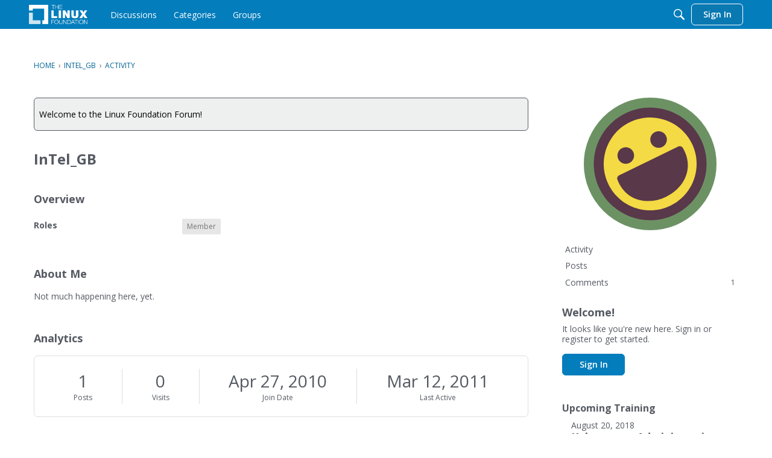

--- FILE ---
content_type: text/html; charset=utf-8
request_url: https://www.google.com/recaptcha/api2/aframe
body_size: 255
content:
<!DOCTYPE HTML><html><head><meta http-equiv="content-type" content="text/html; charset=UTF-8"></head><body><script nonce="e2cnf2aqtDC7T7iDnZG1Mw">/** Anti-fraud and anti-abuse applications only. See google.com/recaptcha */ try{var clients={'sodar':'https://pagead2.googlesyndication.com/pagead/sodar?'};window.addEventListener("message",function(a){try{if(a.source===window.parent){var b=JSON.parse(a.data);var c=clients[b['id']];if(c){var d=document.createElement('img');d.src=c+b['params']+'&rc='+(localStorage.getItem("rc::a")?sessionStorage.getItem("rc::b"):"");window.document.body.appendChild(d);sessionStorage.setItem("rc::e",parseInt(sessionStorage.getItem("rc::e")||0)+1);localStorage.setItem("rc::h",'1768412238787');}}}catch(b){}});window.parent.postMessage("_grecaptcha_ready", "*");}catch(b){}</script></body></html>

--- FILE ---
content_type: image/svg+xml
request_url: https://wd.vanillicon.com/v2/d01e0365b90ec4805a3a3d6b6c4983c1.svg
body_size: 888
content:
<?xml version="1.0" encoding="UTF-8" standalone="no"?>
<svg xmlns="http://www.w3.org/2000/svg" xmlns:xlink="http://www.w3.org/1999/xlink" width="40px" height="40px" viewBox="0 0 40 40" version="1.1"><title>Super</title><desc>Your unique vanillicon is crafted with love by the team at vanillaforums.com.</desc><defs/><g id="vanillicon" stroke="none" stroke-width="1" fill="none" fill-rule="evenodd"><rect id="background" fill="#6C9264" x="-2" y="-2" width="44" height="44"/><g id="avatar" transform="rotate(-26, 20, 20) translate(3.000000, 3.000000)"><circle id="body" fill="#F4DA44" cx="17" cy="17" r="16"/><g id="eyes" transform="translate(9.000000, 9)" fill="#59384A"><path d="M2.5,5 C3.88071187,5 5,3.88071187 5,2.5 C5,1.11928813 3.88071187,0 2.5,0 C1.11928813,0 0,1.11928813 0,2.5 C0,3.88071187 1.11928813,5 2.5,5 Z" id="left_eye"/><circle id="right_eye" cx="13.5" cy="2.5" r="2.5"/></g><g id="mouth" transform="translate(6.000000, 16.000000)" fill="#59384A"><path d="M20.9506248,-3.57935903e-12 L1.04937524,-3.58112151e-12 C0.535353146,-3.67339492e-12 0.105053479,0.389692599 0.0542679584,0.901199732 C0.0181678979,1.26479625 0,1.63137045 0,2 C0,8.07513225 4.92486775,12 11,12 C17.0751322,12 22,8.07513225 22,2 C22,1.63137045 21.9818321,1.26479625 21.945732,0.901199732 C21.8949465,0.389692599 21.4646469,-3.48698848e-12 20.9506248,-3.57935903e-12 Z" id="mouth"/></g><path d="M34,17 C34,7.61115925 26.3888407,0 17,0 C7.61115925,0 0,7.61115925 0,17 C0,26.3888407 7.61115925,34 17,34 C26.3888407,34 34,26.3888407 34,17 Z M3,17 C3,9.2680135 9.2680135,3 17,3 C24.7319865,3 31,9.2680135 31,17 C31,24.7319865 24.7319865,31 17,31 C9.2680135,31 3,24.7319865 3,17 Z" id="circle" fill="#59384A"/></g></g></svg>
